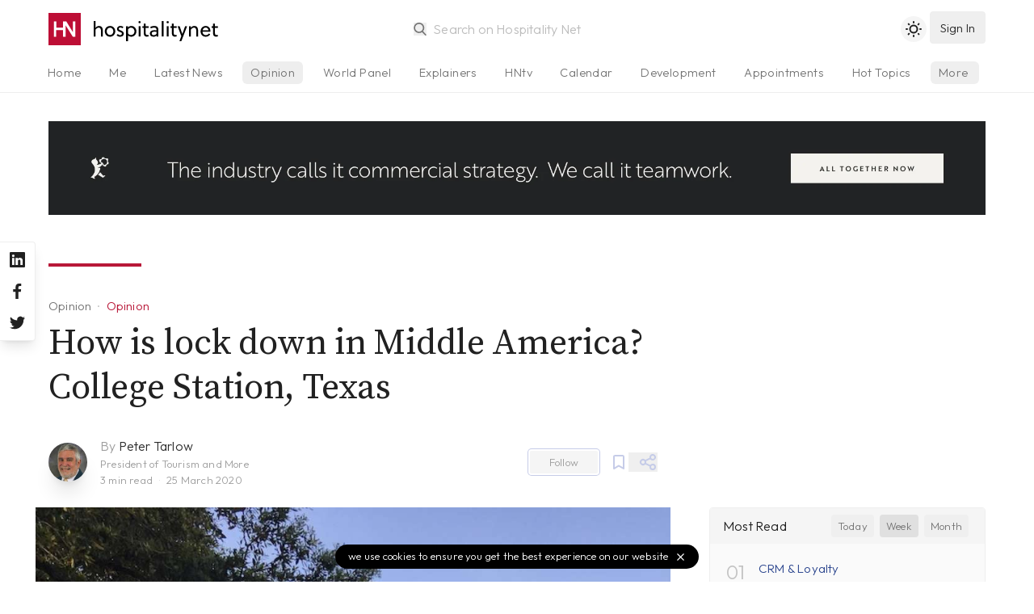

--- FILE ---
content_type: text/html; charset=utf-8
request_url: https://www.hospitalitynet.org/opinion/4097768.html
body_size: 10363
content:
<!DOCTYPE html>
<!--
Page generated (AWS) 23 September 2022, 05:21:53 CEST
Took 0.214304 wallclock secs 
0.09 usr + 0.01 sys = 0.10 CPU
--><html lang="en-us">
<head>
<meta content="text/html; charset=UTF-8" http-equiv="content-type">
<meta name="viewport" content="width=device-width, initial-scale=1, shrink-to-fit=no">
<meta name="robots" content="follow">
<title>How is lock down in Middle America? College Station, Texas | By Peter Tarlow</title>
<meta name="last-modified" content="Fri, 23 Sep 2022 03:21:53 GMT">
<meta name="distribution" content="Global">
<meta name="description" content="In 1985 the great Colombian noble prize-winning author Gabriel García Márquez published his world-famous book: &quot;El amor en los tiempos del cólera&quot;. Spanish speakers immediately caught the title's irony, lost in English translation. We can understand the title in four different ways. We can read it as: &quot;Love in a time of rage&quot; or &quot;Love in a time of cholera&quot;, or &quot;Love in raging weather&quot; or even as &quot;Love in a season filled with illness&quot;.">
<meta name="theme-color" content="#BD0E35">
<meta name="apple-mobile-web-app-title" content="Hospitality Net">
<link rel="icon" href="/favicon.svg">
<link rel="alternate icon" href="/favicon.ico">
<link rel="shortcut icon" href="/favicon.ico">
<link rel="mask-icon" href="/mask-icon.svg" color="#b81838">
<link rel="apple-touch-icon" href="/apple-touch-icon.png">
<link rel="mask-icon" href="/safari-pinned-tab.svg" color="#b81838">
<link rel="manifest" href="/manifest.json">
<link rel="publisher" href="Hospitality%20Net">
<link rel="alternate" type="application/rss+xml" title="Hospitality Net RSS Feed" href="https://www.hospitalitynet.org/news/global.xml">
<link rel="canonical" href="https://www.hospitalitynet.org/opinion/4097768.html">
<meta property="fb:app_id" content="445301035558412">
<meta property="og:locale" content="en_US">
<meta property="og:type" content="website">
<meta property="og:title" content="How is lock down in Middle America? College Station, Texas | By Peter Tarlow">
<meta property="og:description" content="In 1985 the great Colombian noble prize-winning author Gabriel García Márquez published his world-famous book: &quot;El amor en los tiempos del cólera&quot;. Spanish speakers immediately caught the title's irony, lost in English translation. We can understand the title in four different ways. We can read it as: &quot;Love in a time of rage&quot; or &quot;Love in a time of cholera&quot;, or &quot;Love in raging weather&quot; or even as &quot;Love in a season filled with illness&quot;.">
<meta property="og:updated_time" content="1663903313">
<meta property="og:url" content="https://www.hospitalitynet.org/opinion/4097768.html">
<meta property="og:site_name" content="Hospitality Net">
<meta property="og:image" content="https://www.hospitalitynet.org/picture/153113332.jpg?t=1585142522">
<meta property="og:image:type" content="image/jpeg">
<meta property="og:image:width" content="768">
<meta property="og:image:height" content="1024">
<meta property="og:image:alt" content="">
<meta name="twitter:card" content="summary_large_image">
<meta name="twitter:title" content="How is lock down in Middle America? College Station, Texas | By Peter Tarlow">
<meta name="twitter:description" content="In 1985 the great Colombian noble prize-winning author Gabriel García Márquez published his world-famous book: &quot;El amor en los tiempos del cólera&quot;. Spanish speakers immediately caught the title's irony, lost in English translation. We can understand the title in four different ways. We can read it as: &quot;Love in a time of rage&quot; or &quot;Love in a time of cholera&quot;, or &quot;Love in raging weather&quot; or even as &quot;Love in a season filled with illness&quot;.">
<meta name="twitter:site" content="@hospitalitynet">
<meta name="twitter:image" content="https://www.hospitalitynet.org/picture/153113332.jpg?t=1585142522">
<meta name="twitter:image:alt" content="">
<script type="application/ld+json">
  {
    "@context": "http://schema.org",
    "@type": "NewsArticle",
    "mainEntityOfPage": {
      "@type": "WebPage",
      "@id": "https://www.hospitalitynet.org/opinion/4097768.html"
    },
    "headline": "How is lock down in Middle America? College Station, Texas",
    "description": "In 1985 the great Colombian noble prize-winning author Gabriel García Márquez published his world-famous book: \"El amor en los tiempos del cólera\". Spanish speakers immediately caught the title's irony, lost in English translation. We can understand the title in four different ways. We can read it as: \"Love in a time of rage\" or \"Love in a time of cholera\", or \"Love in raging weather\" or even as \"Love in a season filled with illness\".",
    "datePublished": "2020-03-25T14:23:08+02:00",
    "dateModified": "2020-03-25T14:23:08+02:00",
    
    "image": { 
      "@type": "ImageObject",
      "url": "https://www.hospitalitynet.org/picture/xxl_153113332.jpg?t=1585142522",
      "width": 1024,
      "height": 1365
    },
    
    "author": {
      "@type": "Person",
      "name": "Peter Tarlow"
    },
      
    "publisher": {
      "@type": "Organization",
      "logo": { 
        "@type": "ImageObject",
        "url": "https://www.hospitalitynet.org/hn-icon-small.jpg",
        "width": 60,
        "height": 60
      },
      "name": "Hospitality Net"
    }
  }
</script><script type="application/ld+json">
  {
    "@context": "https://schema.org",
    "@type": "BreadcrumbList",
    "itemListElement": [{
      "@type": "ListItem",
      "position": 1,
      "name": "Industry News",
      "item": "https://www.hospitalitynet.org/list/1-10/all-latest-news.html"
    },{
      "@type": "ListItem",
      "position": 2, 
      "name": "Opinion",
      "item": "https://www.hospitalitynet.org/list/1-10/opinion-articles.html"
    },{
      "@type": "ListItem",
      "position": 3,
      "name": "How is lock down in Middle America? College Station, Texas | By Peter Tarlow"
    }]
  }
</script><style>
  [v-cloak] {display: none;} .show-on-load {display: none}
  html {background-color: #fff;color: #000;}
  html.dark {background-color: #212121;color: #fff;}
  </style>
<link href="/css/hn.css?v=3.8" rel="stylesheet">
<script>
    const userPrefersDark = window.matchMedia && window.matchMedia('(prefers-color-scheme: dark)').matches;
    if (localStorage.theme === 'dark' || !("theme" in localStorage) && userPrefersDark) {
      document.querySelector('html').classList.add('dark')
    }
  </script><link rel="preconnect" href="https://fonts.googleapis.com">
<link rel="preconnect" href="https://fonts.gstatic.com" crossorigin="crossorigin">
<link href="https://fonts.googleapis.com/css2?family=Source+Serif+Pro:ital,wght@0,300;0,400;0,600;1,300;1,400;1,600&amp;family=Outfit:wght@300;500&amp;display=swap" rel="stylesheet">
</head>
<div v-lazy-container="{ selector: '.lazy' }" id="app">
<div id="site-header" class="site-header border-b">
<header><div class="logo"><a href="/"><img src="/HN-icon.svg" alt="Hospitality Net" title="" width="40" height="40" class="logo-icon"><img data-src="/HN-text.svg" alt="Hospitality Net" title="" width="154" height="40" class="logo-text inline h-full lazy"></a></div>
<search src="/advancedtypeahead?q=:keyword" placeholder="Search on Hospitality Net" type="search"></search><toggle-theme></toggle-theme><user-button xmlns:v-bind="https://vuejs.org/v2/api/#v-bind" xmlns:v-on="https://vuejs.org/v2/api/#v-on" v-bind:userprofile="userprofile" v-bind:showlogin="showlogin" v-on:showlogin="showlogin = $event;"></user-button><user-onboarding xmlns:v-bind="https://vuejs.org/v2/api/#v-bind" xmlns:v-on="https://vuejs.org/v2/api/#v-on" v-bind:userprofile="userprofile" v-bind:onboarding="onboarding" v-on:onboarding="onboarding = $event;"></user-onboarding></header><div class="tabs-gradient"><nav class="tabs"><ul>
<li><a href="/">Home</a></li>
<li><a href="/me">Me</a></li>
<li name="news"><a href="/list/1-10/all-latest-news.html">Latest News</a></li>
<li class="current" name="opinion"><a href="/list/1-10/opinion-articles.html">Opinion</a></li>
<li><a href="/list/1-10/viewpoints.html">World Panel</a></li>
<li name="explainer"><a href="/list/1-10/explainer-series.html">Explainers</a></li>
<li><a href="/video/hntv/">HNtv</a></li>
<li><a href="/list/events.html">Calendar</a></li>
<li><a href="/list/1-10/announcements.html">Development</a></li>
<li><a href="/list/1-10/appointments.html">Appointments</a></li>
<li><a href="/hottopic/">Hot Topics</a></li>
<li class="index"><a href="/list/hotelschools.html">Hotelschools</a></li>
<li class="index"><a href="/list/hotel-brands.html">Brands</a></li>
<li class="index"><a href="/list/industry-associations.html">Associations</a></li>
<li class="index"><a href="/list/consultants.html">Consultants</a></li>
<li class="index"><a href="/list/architects-designers.html">Architects</a></li>
<li class="index"><a href="/list/suppliers.html">Suppliers</a></li>
<li class="index"><a href="/marketplace/">Products</a></li>
<li class="index"><a href="/demand/">Demand Index</a></li>
<li><a href="/360/">Newsletter</a></li>
<li><a href="/mediakit/">Advertising</a></li>
<li><a href="/contact.html">Contact</a></li>
</ul></nav></div>
</div>
<div id="main">
<div class="dfp"><dfp-slot xmlns:v-bind="https://vuejs.org/v2/api/#v-bind" path="/108629825/HN-Fluid-Leaderboard" v-bind:size="['fluid']" id="div-gpt-ad-1602662447977-0" class="full hidden lg:block"></dfp-slot></div>
<article data-source="Tourism and More"><header><div class="content">
<span class="line"></span><div class="title">
<div class="breadcrumbs">
<a href="/list/1-10/opinion/all-latest-news.html" class="breadcrumb">Opinion</a><a href="/list/1-10/opinion.html" class="breadcrumb type opinion">Opinion</a>
</div>
<h1>How is lock down in Middle America? College Station, Texas</h1>
</div>
<div class="source no-line">
<div class="author-icon"><a href="/author/148002692/peter-tarlow.html"><img src="/picture/ios_t_153059538.jpg?t=1575532191" width="48" height="48" alt="Peter  Tarlow"></a></div>
<div class="author-name">
          By <a href="/author/148002692/peter-tarlow.html">Peter  Tarlow</a><div><span>President of Tourism and More</span></div>
<div>
<reading-time content="article"></reading-time><span>25 March 2020</span>
</div>
</div>
<div class="buttons"><follow-button xmlns:v-bind="https://vuejs.org/v2/api/#v-bind" v-bind:id="148002692" v-bind:userprofile="userprofile"></follow-button></div>
<save-button xmlns:v-bind="https://vuejs.org/v2/api/#v-bind" id="4097768" v-bind:userprofile="userprofile"></save-button><popmenu class-name="float-right" size="sm" menu-position="below" aria="Share on social media"><div slot="icon"><svg xmlns="http://www.w3.org/2000/svg" viewBox="0 0 24 24" width="24" height="24"><path d="M18,14a4,4,0,0,0-3.08,1.48l-5.1-2.35a3.64,3.64,0,0,0,0-2.26l5.1-2.35A4,4,0,1,0,14,6a4.17,4.17,0,0,0,.07.71L8.79,9.14a4,4,0,1,0,0,5.72l5.28,2.43A4.17,4.17,0,0,0,14,18a4,4,0,1,0,4-4ZM18,4a2,2,0,1,1-2,2A2,2,0,0,1,18,4ZM6,14a2,2,0,1,1,2-2A2,2,0,0,1,6,14Zm12,6a2,2,0,1,1,2-2A2,2,0,0,1,18,20Z"></path></svg></div><social-links type="dropdown"></social-links></popmenu><div v-if="userprofile.administrator" class="popmenubutton icon"><a href="/edit/4097768.html" target="_blank" rel="nofollow"><svg xmlns="http://www.w3.org/2000/svg" viewBox="0 0 24 24" width="24" height="24"><path d="M21,12a1,1,0,0,0-1,1v6a1,1,0,0,1-1,1H5a1,1,0,0,1-1-1V5A1,1,0,0,1,5,4h6a1,1,0,0,0,0-2H5A3,3,0,0,0,2,5V19a3,3,0,0,0,3,3H19a3,3,0,0,0,3-3V13A1,1,0,0,0,21,12ZM6,12.76V17a1,1,0,0,0,1,1h4.24a1,1,0,0,0,.71-.29l6.92-6.93h0L21.71,8a1,1,0,0,0,0-1.42L17.47,2.29a1,1,0,0,0-1.42,0L13.23,5.12h0L6.29,12.05A1,1,0,0,0,6,12.76ZM16.76,4.41l2.83,2.83L18.17,8.66,15.34,5.83ZM8,13.17l5.93-5.93,2.83,2.83L10.83,16H8Z"></path></svg></a></div>
</div>
</div>
<div class="aside"></div></header><main class="main-content"><div class="content">
<figure class="photo"><img v-lazy="'/picture/_153113332.jpg?t=1585142522'" sizes="100vw" data-srcset="/picture/sm_153113332.jpg?t=1585142522 320w, /picture/md_153113332.jpg?t=1585142522 460w, /picture/lg_153113332.jpg?t=1585142522 640w, /picture/xl_153113332.jpg?t=1585142522 780w, /picture/xxl_153113332.jpg?t=1585142522 1024w" width="1024" height="1365" alt=""><figcaption><caption>How is lock down in Middle America? College Station, Texas — Photo by Tourism and More</caption></figcaption></figure><div class="formatted">
<p>In 1985 the great Colombian noble prize-winning author Gabriel García Márquez published his world-famous book: <em>"El amor en los tiempos del cólera"</em>. Spanish speakers immediately caught the title's irony, lost in English translation. We can understand the title in four different ways. We can read it as: <em>"Love in a time of rage"</em> or <em>"Love in a time of cholera"</em>, or "Love in raging weather" or even as <em>"Love in a season filled with illness"</em>. This book's multiple play-on-words, the irony that it expresses seems to be a perfect fit for the times in which we are now living.</p>
<p>College Station, Texas is both culturally and geographically far from New York City: the epicenter of the Coronavirus (Covid-19). Yet even here, as in much of the world, we feel the pandemic and it touches all of our lives. Tonight at 9:00pm we too will go on <em>"shelter-in-place"</em>, a nice way of saying: <em>"Stay home!"</em> As in García - Márguez' book we too have had our fair share of rain (but nothing like the downpours on Colombia's Caribbean coast), and there are many, especially some young people, who are enraged by the fact that they shall have temporally to surrender some freedoms for the sake of everyone else.</p>
<p>College Station is a college town. Its principal industry is <em>"education"</em> and the secondary businesses that serve the university community. Without students the city becomes a ghost town, the streets are eerily empty, the restaurants and bars are closed and even many of our first responders are <em>"on-call"</em> from home. In that sense, College Station is not a typical American city; its population tends to be younger and healthier, but also more willing to take risks and far less patient. Many of its professors are more used to giving orders than taking them. The city's streets are wide and generally not overly crowded (except during a football game). Here most people are polite and visitors often have the sense that they have stepped back into the 1950's and 1960's television world of <em>"Father knows Best"</em>. </p>
<p>But in many other ways, College Station is typical of not only Middle America but also of much of the Western world. These are days that remind us of our humanity. The pandemic has taught us that we are all humans, that no matter how strong or weak, rich or poor we might be, all of us a mortal. The virus has caused most of us to spend a great deal of time at home. We have learned to tap our inner resources and seek out our creativity. The internet is filled with ways to self improve and when speaking on the phone I am amazed at the number of creative projects and ideas that people are having: from on-line challah baking classes to learning a new language, from improving one's math skills to struggling with ethical and philosophical questions.</p>
<p>College Station is also typical of Middle America in the fact that most people are disciplined and kindness has overcome selfishness. As in so many United States communities, there are senior citizen shopping hours, young people who ask the weaker how they can help and a general sense of comradery and community cohesion.</p>
<p>There is no doubt that these are not easy days, but we are learning to cope with and discovering an inner peace that had been drowned out by the cacophony of the mundane.</p>
<p><strong>Wishing you all the best from deep in the heart of Texas!</strong></p>
<p>College Station is a city in eastern Texas. It's home to the main campus of Texas A&amp;M University. On the campus, the George H.W. Bush Presidential Library and Museum documents the life of the 41st U.S. president. It includes a replica Oval Office and a slab of the Berlin Wall. The Sanders Corps of Cadets Center traces the history of the student military group and exhibits medals and vintage weapons.</p>

<p><a href="/cdn-cgi/l/email-protection#c7b7b3a6b5aba8b087b3a8b2b5aeb4aaa6a9a3aaa8b5a2e9a4a8aa">Peter Tarlow</a><br><em>President Tourism and More</em><br>+1 979 764 8402<br><a href="http://www.tourismandmore.com/" target="_blank" class="external">Tourism and More</a></p>
<p><a href="https://www.eturbonews.com/568337/how-is-lock-down-in-middle-america-college-station-texas/" target="_blank" rel="noopener" class="external">View source</a></p>
</div>
<footer class="tags"><a href="/hottopic/coronavirus" rel="nofollow" class="tag">Coronavirus: Impact on the Hospitality Industry</a><a href="/list/1-10/all-latest-news.html?location:40977682020-03-25+14:23:182020-03-25+14:23:0812020-03-25+14:23:08howislockdowninmiddleamericacollegestationtexasbypetertarlowHow+is+lock+down+in+Middle+America?+College+Station,+Texas+%7C+By+Peter+TarlowIn+1985+the+great+Colombian+noble+prize-winning+author+Gabriel+Garc%C3%ADa+M%C3%A1rquez+published+his+world-famous+book:+%22El+amor+en+los+tiempos+del+c%C3%B3lera%22.+Spanish+speakers+immediately+caught+the+title's+irony,+lost+in+English+translation.+We+can+understand+the+title+in+four+different+ways.+We+can+read+it+as:+%22Love+in+a+time+of+rage%22+or+%22Love+in+a+time+of+cholera%22,+or+%22Love+in+raging+weather%22+or+even+as+%22Love+in+a+season+filled+with+illness%22.In+1985+the+great+Colombian+noble+prize-winning+author+Gabriel+Garc%C3%ADa+M%C3%A1rquez+published+his+world-famous+book:+%22El+amor+en+los+tiempos+del+c%C3%B3lera%22.+Spanish+speakers+immediately+caught+the+title's+irony,+lost+in+English+translation.+We+can+understand+the+title+in+four+different+ways.+We+can+read+it+as:+%22Love+in+a+time+of+rage%22+or+%22Love+in+a+time+of+cholera%22,+or+%22Love+in+raging+weather%22+or+even+as+%22Love+in+a+season+filled+with+illness%22.+This+book's+multiple+play-on-words,+the+irony+that+it+expresses+seems+to+be+a+perfect+fit+for+the+times+in+which+we+are+now+living.+College+Station,+Texas+is+both+culturally+and+geographically+far+from+New+York+City:+the+epicenter+of+the+Coronavirus+(Covid-19).+Yet+even+here,+as+in+much+of+the+world,+we+feel+the+pandemic+and+it+touches+all+of+our+lives.+Tonight+at+9:00pm+we+too+will+go+on+%22shelter-in-place%22,+a+nice+way+of+saying:+%22Stay+home!%22+As+in+Garc%C3%ADa+-+M%C3%A1rguez'+book+we+too+have+had+our+fair+share+of+rain+(but+nothing+like+the+downpours+on+Colombia's+Caribbean+coast),+and+there+are+many,+especially+some+young+people,+who+are+enraged+by+the+fact+that+they+shall+have+temporally+to+surrender+some+freedoms+for+the+sake+of+everyone+else.+College+Station+is+a+college+town.+Its+principal+industry+is+%22education%22+and+the+secondary+businesses+that+serve+the+university+community.+Without+students+the+city+becomes+a+ghost+town,+the+streets+are+eerily+empty,+the+restaurants+and+bars+are+closed+and+even+many+of+our+first+responders+are+%22on-call%22+from+home.+In+that+sense,+College+Station+is+not+a+typical+American+city;+its+population+tends+to+be+younger+and+healthier,+but+also+more+willing+to+take+risks+and+far+less+patient.+Many+of+its+professors+are+more+used+to+giving+orders+than+taking+them.+The+city's+streets+are+wide+and+generally+not+overly+crowded+(except+during+a+football+game).+Here+most+people+are+polite+and+visitors+often+have+the+sense+that+they+have+stepped+back+into+the+1950's+and+1960's+television+world+of+%22Father+knows+Best%22.%C2%A0But+in+many+other+ways,+College+Station+is+typical+of+not+only+Middle+America+but+also+of+much+of+the+Western+world.+These+are+days+that+remind+us+of+our+humanity.+The+pandemic+has+taught+us+that+we+are+all+humans,+that+no+matter+how+strong+or+weak,+rich+or+poor+we+might+be,+all+of+us+a+mortal.+The+virus+has+caused+most+of+us+to+spend+a+great+deal+of+time+at+home.+We+have+learned+to+tap+our+inner+resources+and+seek+out+our+creativity.+The+internet+is+filled+with+ways+to+self+improve+and+when+speaking+on+the+phone+I+am+amazed+at+the+number+of+creative+projects+and+ideas+that+people+are+having:+from+on-line+challah+baking+classes+to+learning+a+new+language,+from+improving+one's+math+skills+to+struggling+with+ethical+and+philosophical+questions.+College+Station+is+also+typical+of+Middle+America+in+the+fact+that+most+people+are+disciplined+and+kindness+has+overcome+selfishness.+As+in+so+many+United+States+communities,+there+are+senior+citizen+shopping+hours,+young+people+who+ask+the+weaker+how+they+can+help+and+a+general+sense+of+comradery+and+community+cohesion.+There+is+no+doubt+that+these+are+not+easy+days,+but+we+are+learning+to+cope+with+and+discovering+an+inner+peace+that+had+been+drowned+out+by+the+cacophony+of+the+mundane.+Wishing+you+all+the+best+from+deep+in+the+heart+of+Texas!%0ACollege+Station+is+a+city+in+eastern+Texas.+It's+home+to+the+main+campus+of+Texas+A%26M+University.+On+the+campus,+the+George+H.W.+Bush+Presidential+Library+and+Museum+documents+the+life+of+the+41st+U.S.+president.+It+includes+a+replica+Oval+Office+and+a+slab+of+the+Berlin+Wall.+The+Sanders+Corps+of+Cadets+Center+traces+the+history+of+the+student+military+group+and+exhibits+medals+and+vintage+weapons.Coronavirus:+Impact+on+the+Hospitality+IndustryEditorialOpinionPRR+SentPeterTarlowPresident+of+Tourism+and+More" rel="nofollow" class="tag">Texas</a><a href="/list/1-10/all-latest-news.html?location:United+States" rel="nofollow" class="tag">United States</a></footer><div class="line"></div>
<aside class="related"><a href="/author/148002692/peter-tarlow.html" aria-label="Peter  Tarlow"><img src="/picture/ios_t_153059538.jpg?t=1575532191" width="64" height="64" alt="Peter  Tarlow" class="author"></a><div class="related-name">
<a href="/author/148002692/peter-tarlow.html">Peter  Tarlow</a><br><span>President of Tourism and More</span>
</div>
<div class="follow"><follow-button xmlns:v-bind="https://vuejs.org/v2/api/#v-bind" v-bind:id="148002692" v-bind:userprofile="userprofile"></follow-button></div></aside><aside class="related"><a href="/organization/17018097/tourism-and-more.html" aria-label="Tourism and More"><img data-src="/picture/s_153059539.jpg?t=1607374436" width="64" height="64" alt="Tourism and More" class="lazy"></a><div class="related-name">
<a href="/organization/17018097/tourism-and-more.html">Tourism and More</a><br><span>Organization</span>
</div>
<div class="follow"><follow-button xmlns:v-bind="https://vuejs.org/v2/api/#v-bind" v-bind:id="17018097" v-bind:userprofile="userprofile"></follow-button></div></aside><div class="line"></div>
<comments xmlns:v-bind="https://vuejs.org/v2/api/#v-bind" id="4097768" v-bind:userprofile="userprofile" v-bind:showonload="true" v-bind:showheader="true"></comments><text-ad visibility="xl:hidden in-article" aside="true"></text-ad>
</div>
<div class="aside" id="sidebar"><div class="sticky-sidebar" id="sticky-sidebar">
<div style="min-height: 50vh"><most-read size="5" days="7"></most-read></div>
<a href="/mediakit/" class="flex items-center justify-between rounded-lg pl-6 pr-3 py-4 bg-blue-200 text-white"><div>
<h4 class="text-lg">Your content on Hospitality Net?</h4>
<p class="text-sm opacity-75">Hospitality Net membership explained</p>
</div>
<svg xmlns="http://www.w3.org/2000/svg" viewBox="0 0 24 24" class="opacity-75 w-8"><path fill="currentColor" d="M17.92,11.62a1,1,0,0,0-.21-.33l-5-5a1,1,0,0,0-1.42,1.42L14.59,11H7a1,1,0,0,0,0,2h7.59l-3.3,3.29a1,1,0,0,0,0,1.42,1,1,0,0,0,1.42,0l5-5a1,1,0,0,0,.21-.33A1,1,0,0,0,17.92,11.62Z"></path></svg></a><div class="mt-8"><text-ad xmlns:v-bind="https://vuejs.org/v2/api/#v-bind" size="2" v-bind:aside="true" visibility="hidden xl:block"></text-ad></div>
</div></div></main></article>
</div>
<more-like-this header="You may also like" id="4097768" type="news"></more-like-this><more-in v-if="!mobile" header="Latest in Information Technology" focus="Information Technology" footer="true" size="3"></more-in><div class="bg-gray-100 dark:bg-gray-800 py-2" v-lazy-container="{ selector: '.lazy' }"><div class="container mx-auto px-4"><div class="flex items-center bg-gray-100 dark:bg-gray-800">
<div class="hidden sm:block w-2/5 text-center"><img data-src="/HN-Today-icon.png" width="300" height="225" class="w-64 py-8 mx-auto lazy" alt="Hospitality Net today Newsletter"></div>
<div class="w-full sm:w-3/5 py-4 text-lg sm:text-xl text-center sm:text-left">
              Sign up to our free daily newsletter,
              <div class="opacity-50 mb-3">Hospitality Net today</div>
<newsletter-subscribe xmlns:v-bind="https://vuejs.org/v2/api/#v-bind" v-bind:userprofile="userprofile"><a xmlns:v-on="https://vuejs.org/v2/api/#v-on" href="/me/account.html" v-on:click.prevent="showlogin = !showlogin" title="Sign up" class="button-rounded">
                  sign up <svg xmlns="http://www.w3.org/2000/svg" viewBox="0 0 24 24"><path fill="currentColor" d="M17.92,11.62a1,1,0,0,0-.21-.33l-5-5a1,1,0,0,0-1.42,1.42L14.59,11H7a1,1,0,0,0,0,2h7.59l-3.3,3.29a1,1,0,0,0,0,1.42,1,1,0,0,0,1.42,0l5-5a1,1,0,0,0,.21-.33A1,1,0,0,0,17.92,11.62Z"></path></svg></a></newsletter-subscribe>
</div>
</div></div></div>
<div class="site-footer"><div v-lazy-container="{ selector: '.lazy' }">
<a href="/" class="site-footer-logo"><img data-src="/HN-icon.svg" width="45" height="45" alt="Hospitality Net" class="lazy"><img data-src="/HN-text-white.svg" width="174" height="45" alt="Hospitality Net" class="lazy"></a><div class="site-footer-links">
<a href="/about.html">About Hospitality Net</a> <a href="/mediakit/">Media Kit</a> <a href="/360/">Newsletter</a> <a href="/rss.html">RSS Feeds</a> <a href="/contact.html">Contact</a> <a href="/terms.html">Terms &amp; Conditions</a><a href="/privacy.html">Privacy</a>
</div>
<div class="copyright">
            1995-2022 Hospitality Net™ All rights reserved — Hospitality Net is powered by Hsyndicate
          </div>
</div></div>
<cookie-notice></cookie-notice>
</div>
<aside class="socialchannels"><div>
<a href="https://www.linkedin.com/company/hospitality-net" rel="noopener" target="_blank" aria-label="Hospitality Net on LinkedIn"><svg xmlns="http://www.w3.org/2000/svg" viewBox="0 0 24 24"><path fill="currentColor" d="M20.47,2H3.53A1.45,1.45,0,0,0,2.06,3.43V20.57A1.45,1.45,0,0,0,3.53,22H20.47a1.45,1.45,0,0,0,1.47-1.43V3.43A1.45,1.45,0,0,0,20.47,2ZM8.09,18.74h-3v-9h3ZM6.59,8.48h0a1.56,1.56,0,1,1,0-3.12,1.57,1.57,0,1,1,0,3.12ZM18.91,18.74h-3V13.91c0-1.21-.43-2-1.52-2A1.65,1.65,0,0,0,12.85,13a2,2,0,0,0-.1.73v5h-3s0-8.18,0-9h3V11A3,3,0,0,1,15.46,9.5c2,0,3.45,1.29,3.45,4.06Z"></path></svg></a><a href="https://www.facebook.com/HospitalityNet" rel="noopener" target="_blank" aria-label="Hospitality Net on Facebook"><svg xmlns="http://www.w3.org/2000/svg" viewBox="0 0 24 24"><path fill="currentColor" d="M15.12,5.32H17V2.14A26.11,26.11,0,0,0,14.26,2C11.54,2,9.68,3.66,9.68,6.7V9.32H6.61v3.56H9.68V22h3.68V12.88h3.06l.46-3.56H13.36V7.05C13.36,6,13.64,5.32,15.12,5.32Z"></path></svg></a><a href="https://www.twitter.com/HospitalityNet" rel="noopener" target="_blank" aria-label="Hospitality Net on Twitter"><svg xmlns="http://www.w3.org/2000/svg" viewBox="0 0 24 24"><path fill="currentColor" d="M22,5.8a8.49,8.49,0,0,1-2.36.64,4.13,4.13,0,0,0,1.81-2.27,8.21,8.21,0,0,1-2.61,1,4.1,4.1,0,0,0-7,3.74A11.64,11.64,0,0,1,3.39,4.62a4.16,4.16,0,0,0-.55,2.07A4.09,4.09,0,0,0,4.66,10.1,4.05,4.05,0,0,1,2.8,9.59v.05a4.1,4.1,0,0,0,3.3,4A3.93,3.93,0,0,1,5,13.81a4.9,4.9,0,0,1-.77-.07,4.11,4.11,0,0,0,3.83,2.84A8.22,8.22,0,0,1,3,18.34a7.93,7.93,0,0,1-1-.06,11.57,11.57,0,0,0,6.29,1.85A11.59,11.59,0,0,0,20,8.45c0-.17,0-.35,0-.53A8.43,8.43,0,0,0,22,5.8Z"></path></svg></a>
</div></aside><noscript><iframe src="https://www.googletagmanager.com/ns.html?id=GTM-K2KZQ4Q" height="0" width="0" style="display:none;visibility:hidden"></iframe></noscript>
<script data-cfasync="false" src="/cdn-cgi/scripts/5c5dd728/cloudflare-static/email-decode.min.js"></script><script src="https://cdn.jsdelivr.net/combine/npm/vue@2.7.10,npm/http-vue-loader@1.4.2,npm/vue-carousel@0.18.0,npm/vue-lazyload@1.3.3"></script><script src="/js/appwrite.min.js?v=6.0.1"></script><script src="/js/vue-timeago.min.js?v=3.03"></script><script>
          var mobile = true
          if( window.innerWidth >= 768 ) {
            mobile = false
          }
          var cachebuster = '20220923052153'
          var version = '3.8'
          var timeoffset = '+0200'
        </script><script src="/js/hn.min.js?v=3.8"></script><script src="https://cdnjs.cloudflare.com/ajax/libs/moment.js/2.29.1/moment.min.js" integrity="sha512-qTXRIMyZIFb8iQcfjXWCO8+M5Tbc38Qi5WzdPOYZHIlZpzBHG3L3by84BBBOiRGiEb7KKtAOAs5qYdUiZiQNNQ==" crossorigin="anonymous"></script><script src="https://cdnjs.cloudflare.com/ajax/libs/moment-timezone/0.5.33/moment-timezone-with-data-10-year-range.min.js" integrity="sha512-48hjVXIRd5d3sGKDfphGflqnxq91J14nwVO5Q6dHhK66n9XjP4zg0YR8IJRNZSJAVCrjjTU4fgpQgXeyx2lHNA==" crossorigin="anonymous"></script><script>(function(w,d,s,l,i){w[l]=w[l]||[];w[l].push({'gtm.start':
    new Date().getTime(),event:'gtm.js'});var f=d.getElementsByTagName(s)[0],
    j=d.createElement(s),dl=l!='dataLayer'?'&l='+l:'';j.async=true;j.src=
    'https://www.googletagmanager.com/gtm.js?id='+i+dl;f.parentNode.insertBefore(j,f);
    })(window,document,'script','dataLayer','GTM-K2KZQ4Q');</script><script>
      if( window.innerWidth >= 1024 ) {
        let gpt = document.createElement('script')
            gpt.async = true 
            gpt.defer = true
            gpt.setAttribute('src', 'https://www.googletagservices.com/tag/js/gpt.js')
        document.head.appendChild(gpt)
        window.googletag = window.googletag || {};
        window.googletag.cmd = window.googletag.cmd || [];
      }
    </script><script type="text/javascript">
      piAId = '566432';
      piCId = '58305';
      piHostname = 'pi.pardot.com';
      (function() {
        function async_load(){
          var s = document.createElement('script'); s.type = 'text/javascript';
              s.src = 'https://go.hospitalitynet.org/pd.js';
          var c = document.getElementsByTagName('script')[0]; c.parentNode.insertBefore(s, c);
        }
        if(window.attachEvent) { window.attachEvent('onload', async_load); }
        else { window.addEventListener('load', async_load, false); }
      })();
    </script>
</html>
<script>(function(){function c(){var b=a.contentDocument||a.contentWindow.document;if(b){var d=b.createElement('script');d.innerHTML="window.__CF$cv$params={r:'9c1221e53e7818aa',t:'MTc2ODk0OTQ0Mw=='};var a=document.createElement('script');a.src='/cdn-cgi/challenge-platform/scripts/jsd/main.js';document.getElementsByTagName('head')[0].appendChild(a);";b.getElementsByTagName('head')[0].appendChild(d)}}if(document.body){var a=document.createElement('iframe');a.height=1;a.width=1;a.style.position='absolute';a.style.top=0;a.style.left=0;a.style.border='none';a.style.visibility='hidden';document.body.appendChild(a);if('loading'!==document.readyState)c();else if(window.addEventListener)document.addEventListener('DOMContentLoaded',c);else{var e=document.onreadystatechange||function(){};document.onreadystatechange=function(b){e(b);'loading'!==document.readyState&&(document.onreadystatechange=e,c())}}}})();</script><script defer src="https://static.cloudflareinsights.com/beacon.min.js/vcd15cbe7772f49c399c6a5babf22c1241717689176015" integrity="sha512-ZpsOmlRQV6y907TI0dKBHq9Md29nnaEIPlkf84rnaERnq6zvWvPUqr2ft8M1aS28oN72PdrCzSjY4U6VaAw1EQ==" data-cf-beacon='{"version":"2024.11.0","token":"5ec51491a7cc433a8138b4350be33cd9","server_timing":{"name":{"cfCacheStatus":true,"cfEdge":true,"cfExtPri":true,"cfL4":true,"cfOrigin":true,"cfSpeedBrain":true},"location_startswith":null}}' crossorigin="anonymous"></script>
